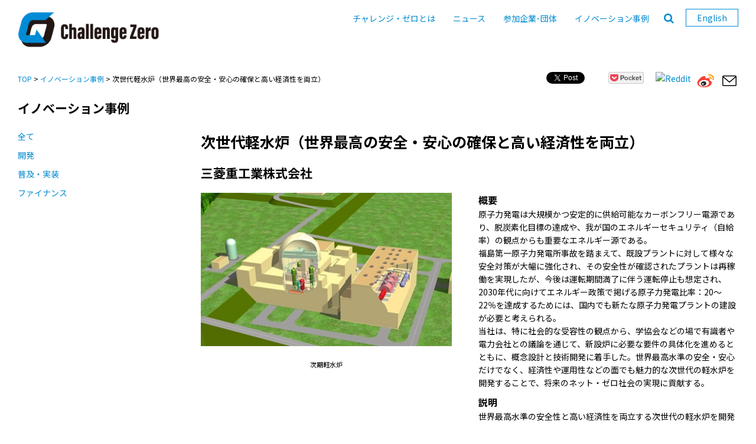

--- FILE ---
content_type: text/html;charset=utf-8
request_url: https://www.challenge-zero.jp/jp/casestudy/284
body_size: 69442
content:













	








	
	












	
	
	
	
	
	
	
	
	
		
		
			
			
			
			
			
		
	
		
	
	
	
	
	
		
	


























































































	



<!DOCTYPE html>
<html lang="en">





<head>
    <meta http-equiv="Content-Type" content="text/html; charset=utf-8">
    <meta http-equiv="X-UA-Compatible" content="IE=Edge">
    <meta name="viewport" content="width=device-width, initial-scale=1, maximum-scale=1.0, user-scalable=0">
    <meta name="keywords" content="気候変動、脱炭素社会、カーボンニュートラル、ゼロエミッション、イノベーション、トランジション、適応、レジリエンス、ＥＳＧ、サステナブルファイナンス、経団連、経済界" />
    <meta name="description" content="「チャレンジ・ゼロ」に登録されたイノベーションの事例の詳細についてご紹介いたします。" />
    <meta name="apple-mobile-web-app-title" content="次世代軽水炉（世界最高の安全・安心の確保と高い経済性を両立） | チャレンジ・ゼロ" />
    <meta http-equiv="Content-Script-Type" content="text/javascript" />
    <meta http-equiv="Content-Style-Type" content="text/css" />
    <meta name="format-detection" content="telephone=no">
    <meta name="SKYPE_TOOLBAR" content="SKYPE_TOOLBAR_PARSER_COMPATIBLE" />
    <link rel="shortcut icon" href="/image/czero/favicon.ico" >
    <link rel="apple-touch-icon" href="/image/czero/czero_sp_icon.png" />
    <link rel="dns-prefetch" href="//connect.facebook.net">
    <link rel="dns-prefetch" href="//s-static.ak.facebook.com">
    <link rel="dns-prefetch" href="//static.ak.fbcdn.net">
    <link rel="dns-prefetch" href="//static.ak.facebook.com">
    <link rel="dns-prefetch" href="//www.facebook.com">
    <link rel="dns-prefetch" href="//cdn.api.twitter.com">
    <link rel="dns-prefetch" href="//p.twitter.com">
    <link rel="dns-prefetch" href="//platform.twitter.com">
    <link rel="dns-prefetch" href="//twitter.com">
    <link rel="dns-prefetch" href="//apis.google.com">
    <title>次世代軽水炉（世界最高の安全・安心の確保と高い経済性を両立） | チャレンジ・ゼロ</title>
    <link rel="stylesheet" type="text/css" href="/static-data/css/base.css?2020010801">
    <link rel="stylesheet" type="text/css" href="/static-data/css/style.css?2020010801">
    <script type="text/javascript" src="https://ajax.googleapis.com/ajax/libs/jquery/1.11.1/jquery.min.js" crossorigin="anonymous"></script>
    <script type="text/javascript" src="/static-data/libs/smoothscroll/jquery.smoothscroll.js"></script>
    <script type="text/javascript" src="/static-data/libs/footerFixed/footerFixed.js"></script>
    <script type="text/javascript" src="/static-data/js/script.js"></script>
    <!--[if lt IE 9]>
    <script src="static-data/js/html5shiv.js"></script>
    <script src="/static-data/js/css3-mediaqueries.js"></script>
    <![endif]-->
    
    <link href="https://fonts.googleapis.com/css2?family=Noto+Sans+JP:wght@400;700&family=Roboto:wght@400;700&display=swap" rel="stylesheet">
    <link href="https://maxcdn.bootstrapcdn.com/font-awesome/4.2.0/css/font-awesome.min.css" rel="stylesheet">
    <script src="https://apis.google.com/js/platform.js" async defer></script>
    <script type="text/javascript" src="//media.line.me/js/line-button.js?v=20140411"></script>
    <script type="text/javascript" src="/js/jquery.leanModal.min.js"></script>

    
    
    
    
    
    <meta property="og:image" content="https://www.challenge-zero.jp/czero/open/innovation-image/No3 次期軽水炉ver2.jpg?tid=284&imageNumber=1" />
    
    
    <meta property="og:title" content="次世代軽水炉（世界最高の安全・安心の確保と高い経済性を両立） | チャレンジ・ゼロ" />
    
    
    
    <meta property="og:description" content="「チャレンジ・ゼロ」に登録されたイノベーションの事例の詳細についてご紹介いたします。" />
</head>

<body onContextMenu="return false;" ondragstart="return false" class="pages">
    



    <!-- Facebook -->
    <div id="fb-root"></div>
    <script>
    (function(d, s, id) {
        var js, fjs = d.getElementsByTagName(s)[0];
        if (d.getElementById(id)) return;
        js = d.createElement(s);
        js.id = id;
        js.src = "//connect.facebook.net/ja_JP/all.js#xfbml=1";
        fjs.parentNode.insertBefore(js, fjs);
    }(document, 'script', 'facebook-jssdk'));
    </script>
    <!-- program search -->
    <script type="text/javascript">
    $(function() {
        $("#advanced_serach_button").on("click", function() {
            if ($(".search_box:first").attr("class").indexOf("active") != -1) {
                $(".search_box").removeClass("active");
            } else {
                $(".search_box").addClass("active");
            }
        });
        $("#advanced_serach_button_case").on("click", function() {
            if ($(".search_box:first").attr("class").indexOf("active") != -1) {
                $(".search_box").removeClass("active");
            } else {
                $(".search_box").addClass("active");
            }
        });
        $("#advanced_serach_button_sp").on("click", function() {
            if ($(".search_box:first").attr("class").indexOf("active") != -1) {
                $(".search_box").removeClass("active");
            } else {
                $(".search_box").addClass("active");
            }
        });

    });
    </script>
    <section class="search_box">
        <form class="search_form" action="/jp/search/" method="GET" role="search">
            <a class="search_close">Close</a>
            <p class="search_title">イノベーション事例</p>
            <p class="search_subtitle">検索方法</p>
            <div class="search_radio_area clearfix">
                <label><input type="radio" name="searchForm.method" value="1" checked="checked"><span>check</span>and</label>
                <label><input type="radio" name="searchForm.method" value="2"><span>check</span>or</label>
            </div>
            <p class="search_subtitle">キーワード</p>
            <input type="text" name="searchForm.keyword" value="" id="form_keyword" placeholder="事例タイトル、概要">

            <p class="search_subtitle">チャレンジの種別</p>
            <div id="categoriesC" class="search_check_area area02 clearfix">
            	<span class="normal_check">
				
				
					
					<label><input type="checkbox" class="category2" name="searchForm.qualities" value="1"><span>check</span>
					開発
					</label>
				
					
					<label><input type="checkbox" class="category2" name="searchForm.qualities" value="2"><span>check</span>
					普及・実装
					</label>
				
					
					<label><input type="checkbox" class="category2" name="searchForm.qualities" value="3"><span>check</span>
					ファイナンス
					</label>
				
				</span>
            </div>

            <p class="search_subtitle">イノベーションの種別</p>
            <div id="categoriesC" class="search_check_area area03 clearfix">
            	<span class="normal_check">
				
				
					<label><input type="checkbox" class="category3" name="searchForm.type" value="1"><span>check</span>ネット・ゼロ</label>
				
					<label><input type="checkbox" class="category3" name="searchForm.type" value="2"><span>check</span>トランジション</label>
				
					<label class="full"><input type="checkbox" class="category3" name="searchForm.type" value="3"><span>check</span>適応・レジリエンス等（その他）</label>
				
				</span>
            </div>

            <p class="search_subtitle">イノベーションの分野</p>
            <div id="categoriesB" class="search_check_area area04 clearfix">
                    
                    
                    
                    
                    
                    <label>
                        <input type="checkbox" class="category4" name="searchForm.genre" value="1" id="form_genre_1" /><span>check</span><div class="label-list" style="width:90%;">CCUS・カーボンリサイクル/ネガティブ・エミッション</div>
                    </label>
                    
                    
                    
                    <span class="normal_check">
                    
                    <label>
                        <input type="checkbox" class="category4" name="searchForm.genre" value="2" id="form_genre_2" /><span>check</span>水素
                    </label>
                    
                    
                    
                    
                    
                    <label>
                        <input type="checkbox" class="category4" name="searchForm.genre" value="3" id="form_genre_3" /><span>check</span>再生可能エネルギー
                    </label>
                    
                    
                    
                    
                    
                    <label>
                        <input type="checkbox" class="category4" name="searchForm.genre" value="4" id="form_genre_4" /><span>check</span>原子力
                    </label>
                    
                    
                    
                    
                    
                    <label>
                        <input type="checkbox" class="category4" name="searchForm.genre" value="5" id="form_genre_5" /><span>check</span>省エネ
                    </label>
                    
                    
                    
                    
                    
                    <label>
                        <input type="checkbox" class="category4" name="searchForm.genre" value="6" id="form_genre_6" /><span>check</span>その他
                    </label>
                    
                    
                    
                    
                    
                    
                    
            </div>

            <p class="search_subtitle">対応部門</p>
            <div id="categoriesC" class="search_check_area area05 clearfix">
            	<span class="normal_check">
				
				
					<label><input type="checkbox" class="category5" name="searchForm.department" value="1"><span>check</span>産業</label>
				
					<label><input type="checkbox" class="category5" name="searchForm.department" value="2"><span>check</span>エネルギー転換</label>
				
					<label><input type="checkbox" class="category5" name="searchForm.department" value="3"><span>check</span>業務</label>
				
					<label><input type="checkbox" class="category5" name="searchForm.department" value="4"><span>check</span>運輸</label>
				
					<label><input type="checkbox" class="category5" name="searchForm.department" value="5"><span>check</span>家庭・その他</label>
				
				</span>
            </div>

            <p class="search_subtitle">実現想定時期</p>
            <div id="categoriesC" class="search_check_area area06 clearfix">
            	<span class="normal_check">
				
				
				 	
					<label><input type="checkbox" class="category6" name="searchForm.assumption" value="1"><span>check</span>2050年まで</label>
					
				
				 	
					<label><input type="checkbox" class="category6" name="searchForm.assumption" value="2"><span>check</span>2050年以降</label>
					
				
				 	
				
				 	
					<label><input type="checkbox" class="category6" name="searchForm.assumption" value="3"><span>check</span>未定</label>
					
				
				</span>
            </div>

            </div>
            <input type="hidden" name="displayCriteria" value="no" />
            <input type="submit" value="検索" class="submit_btn">
            <div id="token-block">
            <input type="hidden" name="struts.token.name" value="token" />
<input type="hidden" name="token" value="2ZYO9G6DS2T8FYIXUPF9MW5C7W4EQEO8" />
            </div>
            <script type="text/javascript">
            $(function(){
                $('.search_close').click(function() {
                    $('.search_box').removeClass('active');
                    $(".header_search").removeClass('active');
                });
            });
            </script>
        </form>
    </section>
    <!-- //program search -->
    <!-- header -->
    <header class="clearfix">
        <div class="inner">
            <div class="logo">
                 <h1><a href="/jp/"><img src="/static-data/images/czero_logo.svg?2020010801" alt="サイト名"></a></h1>
            </div>
            <div class="header-right">
                <!-- header-search -->
                <div class="header-search">
                    <ul class="clearfix pc">
                        <li>
                            <!-- google 翻訳 -->
                            <div id="google_translate_element"></div>
                            
                            
                            <script type="text/javascript">
                            function googleTranslateElementInit() {
                                new google.translate.TranslateElement({ pageLanguage: 'ja', layout: google.translate.TranslateElement.InlineLayout.SIMPLE, autoDisplay: false }, 'google_translate_element');
                            }
                            </script>
                            
                            <script type="text/javascript" src="https://translate.google.com/translate_a/element.js?cb=googleTranslateElementInit"></script>
                            <!-- google 翻訳 -->
                        </li>
                    </ul>
                </div>
                <!-- //search -->
                <!-- //PC用 Navigation -->
                <nav class="nav pc">
                    <ul>
                        <li><a href="/jp/about/">チャレンジ・ゼロとは</a></li>
                        <li><a href="/jp/news/">ニュース</a></li>
                        <li><a href="/jp/member/">参加企業･団体</a></li>
                        <li><a href="/jp/casestudy/">イノベーション事例</a></li>
                        <li><a href="#" id="advanced_serach_button"><i class="fa fa-search" aria-hidden="true"></i></a></li>
                        
                        
                        
                        
                        
                        
                        
                        
                        
                        
                        
                        
                        
                        
                        
                        <li class="select-language"><a href="/en/casestudy/604" id="c-language">
                        
                        English
                        </a></li>
                    </ul>
                </nav>
                <!-- //PC用 Navigation -->
            </div>
        </div>
    </header>
    <!-- //header -->

    



    <!-- navigation -->
    <section id="spMenu" class="sp"><span id="navBtn"><span id="navBtnIcon"></span></span></section>
    <section id="select-language" class="sp">
    
    <a href="/en/casestudy/604">EN</a>
    </section>
    <section id="advanced_serach_button_sp" class="icon-search sp"><i class="fa fa-search" aria-hidden="true"></i></section>
    <!-- SP用ナビゲーション -->
    <nav class="sp">
        <div class="inner">
            <ul class="gnav">
                <li><a href="/jp/about/">チャレンジ・ゼロとは</a></li>
                <li><a href="/jp/news/">ニュース</a></li>
                <li><a href="/jp/member/">参加企業･団体</a></li>
                <li><a href="/jp/casestudy/">イノベーション事例</a></li>
                <li><a href="/jp/privacypolicy/" target="_blank">個人情報保護方針</a></li>
                <li><a href="/jp/contact/">お問い合わせ</a></li>
            </ul>
        </div>
    </nav>
    <!-- SP用ナビゲーション -->
    <!-- //navigation -->
    


    <!-- breadcrumbs + SNS -->
    <section id="breadcrumbs">
        <!-- breadcrumbs -->
        <div class="breadcrumbs">
            <p><a href="/jp/">TOP</a> &gt; <a href="/jp/casestudy/">イノベーション事例</a> &gt; 次世代軽水炉（世界最高の安全・安心の確保と高い経済性を両立）</p>
        </div>
        <!-- //breadcrumbs -->
        <!-- title -->
        <div class="title-wrapper">
            <h2>イノベーション事例</h2>
        </div>
        <!-- //title -->
        <!-- sns -->
        




  
  
  
  
  
  
  
  
  
  
  
  
  
  
  









<div class="sns-wrapper clearfix pc">
  <div class="sp-container">

  <!-- Facebook  -->
  <div class="sns-icon icon-facebook">
    <div class="fb-share-button" data-href="https://www.challenge-zero.jp/jp/casestudy/284"  data-layout="button" data-width="450" data-show-faces="false">
    </div>
  </div>

  <!--  Twitter -->
  <div class="sns-icon icon-twitter">
    <a href="https://twitter.com/share" class="twitter-share-button" data-url="https://www.challenge-zero.jp/jp/casestudy/284" data-via="" data-related="" data-text="次世代軽水炉（世界最高の安全・安心の確保と高い経済性を両立） | チャレンジ・ゼロ" data-count="none" data-hashtags="">Tweet</a>
  </div>

  <!-- LINE  -->
  <div class="line-block">
	
	<span>
	<script type="text/javascript">
	new media_line_me.LineButton({"pc":true,"lang":"en","type":"a","text": "次世代軽水炉（世界最高の安全・安心の確保と高い経済性を両立） | チャレンジ・ゼロ","withUrl":true});
	</script>
	</span>
  </div>

  

  <!-- Pocket  -->
  <div class="pocket-block">
    
	<a href="https://getpocket.com/edit?url=https%3A%2F%2Fwww.challenge-zero.jp%2Fjp%2Fcasestudy%2F284&title=%E6%AC%A1%E4%B8%96%E4%BB%A3%E8%BB%BD%E6%B0%B4%E7%82%89%EF%BC%88%E4%B8%96%E7%95%8C%E6%9C%80%E9%AB%98%E3%81%AE%E5%AE%89%E5%85%A8%E3%83%BB%E5%AE%89%E5%BF%83%E3%81%AE%E7%A2%BA%E4%BF%9D%E3%81%A8%E9%AB%98%E3%81%84%E7%B5%8C%E6%B8%88%E6%80%A7%E3%82%92%E4%B8%A1%E7%AB%8B%EF%BC%89%20%7C%20%E3%83%81%E3%83%A3%E3%83%AC%E3%83%B3%E3%82%B8%E3%83%BB%E3%82%BC%E3%83%AD" rel="nofollow" target="_blank" title="">
    <img style="height: 20px;margin-bottom:2px;" src="/static-data/images/pocket_button.png" alt="" />
    </a>

  </div>
  
  <!-- Reddit  -->
  <div style="margin: 5px 10px 5px 0px; padding: 0px; float: left">
    <a href="http://reddit.com/submit?url=https%3A%2F%2Fwww.challenge-zero.jp%2Fjp%2Fcasestudy%2F284&title=%E6%AC%A1%E4%B8%96%E4%BB%A3%E8%BB%BD%E6%B0%B4%E7%82%89%EF%BC%88%E4%B8%96%E7%95%8C%E6%9C%80%E9%AB%98%E3%81%AE%E5%AE%89%E5%85%A8%E3%83%BB%E5%AE%89%E5%BF%83%E3%81%AE%E7%A2%BA%E4%BF%9D%E3%81%A8%E9%AB%98%E3%81%84%E7%B5%8C%E6%B8%88%E6%80%A7%E3%82%92%E4%B8%A1%E7%AB%8B%EF%BC%89%20%7C%20%E3%83%81%E3%83%A3%E3%83%AC%E3%83%B3%E3%82%B8%E3%83%BB%E3%82%BC%E3%83%AD" target="_blank">
      <img src="https://simplesharebuttons.com/images/somacro/reddit.png" alt="Reddit" style="width:25px;" />
    </a>
  </div>

  <!-- Weibo -->
  <div style="margin: 5px 10px 5px 0px; padding: 0px; float: left">
    <a href="http://service.weibo.com/share/share.php?url=https%3A%2F%2Fwww.challenge-zero.jp%2Fjp%2Fcasestudy%2F284&title=Challenge%20Zero&pic=?%3Ftid%3D284%26imageNumber%3D1%26sp%3Dtrue" onclick="window.open(this.href, 'Weibo', 'width=600, height=400, menubar=no, toolbar=yes, scrollbars=yes'); return false;">
      <img style="width: 30px; height: 30px;" src="/image/open/icon-weibo.svg">
    </a>
  </div>
  <style>
  .pocket-btn iframe{
      width:95px;
  }
  </style>

  <!-- mail -->
  <div style="margin: 5px 0px 5px 0px; padding: 0px; float: left">
  
  
  
  
  
  
  
  

  

  

  

  

  

  

  

  
  
  
  
  

  

  

  

  

    <a href="mailto:?subject=[チャレンジ・ゼロ]次世代軽水炉（世界最高の安全・安心の確保と高い経済性を両立） | チャレンジ・ゼロ&amp;body=次世代軽水炉（世界最高の安全・安心の確保と高い経済性を両立） | チャレンジ・ゼロ%0d%0a%0d%0ahttps://www.challenge-zero.jp/jp/casestudy/284" target="_blank">
      <img src="/image/open/icon-mail.svg" alt="Mail" style="width:30px; height:30px;" />
    </a>
  </div>
  </div>
</div>

        <!-- //sns -->
    </section>
    <!-- //breadcrumbs + SNS -->

    <!-- contents -->
    <section id="contents" class="sub-pages case-pages">
        <div class="sp-container">
            <!-- page navi -->
            <div id="page-navi">
                <ul class="pc">
                    <li><a href="/jp/casestudy/">全て</a></li>
                    <li><a href="/jp/casestudy/?searchForm.qualities=1">開発</a></li>
                    <li><a href="/jp/casestudy/?searchForm.qualities=2">普及・実装</a></li>
                    <li><a href="/jp/casestudy/?searchForm.qualities=3">ファイナンス</a></li>
                </ul>
                <div class="sp">
                    <div class="dropdown">
                        <select id="c_select" name="searchForm.qualities">
                            <option value="">全て</option>
                            <option value="1">開発</option>
                            <option value="2">普及・実装</option>
                            <option value="3">ファイナンス</option>
                        </select>
                    </div>
                    <script type="text/javascript">
                    $(function() {
                      $("#c_select").on("change",function(){
                        location.href="/jp/casestudy/?searchForm.qualities=" + $("#c_select").val();
                      });
                    });
                    </script>
                </div>
            </div>
        </div>
        <div id="main" class="pages">
            <!-- page-wrapper -->
            <div class="page-wrapper">
                <div class="sp-container">
                    <div class="case-content">
                        
                        
                        <h1 class="case-content-title">
                            <span>&#27425;&#19990;&#20195;&#36605;&#27700;&#28809;&#65288;&#19990;&#30028;&#26368;&#39640;&#12398;&#23433;&#20840;&#12539;&#23433;&#24515;&#12398;&#30906;&#20445;&#12392;&#39640;&#12356;&#32076;&#28168;&#24615;&#12434;&#20001;&#31435;&#65289;</span>
                        </h1>
                        <h2>三菱重工業株式会社</h2>
                        <!-- case left -->
                        <div class="case-left">
                            <!-- slider -->
                            
                            <div class="slider slider-case">
                                
                                <div class="slider-item">
                                    <div class="slider-thum">
                                        <img src="/czero/open/innovation-image/No3 次期軽水炉ver2.jpg?id=1&tid=284&imageNumber=1">
                                    </div>
                                    <p class="caption" title="次期軽水炉">次期軽水炉</p>
                                    
                                </div>
                                
                                
                                
                                
                                
                                
                                
                                
                                
                                
                                
                            </div>
                            <!-- //slider -->
                            
                            
                        </div>
                        <!-- //case left -->
                        <!-- case right -->
                        <div class="case-right">
                            <div class="case-detail">
                                
                                <div class="case-detail-block">
                                    <h4>概要</h4>
                                    <div class="rich-text-editor"><p>原子力発電は大規模かつ安定的に供給可能なカーボンフリー電源であり、脱炭素化目標の達成や、我が国のエネルギーセキュリティ（自給率）の観点からも重要なエネルギー源である。<br />
福島第一原子力発電所事故を踏まえて、既設プラントに対して様々な安全対策が大幅に強化され、その安全性が確認されたプラントは再稼働を実現したが、今後は運転期間満了に伴う運転停止も想定され、2030年代に向けてエネルギー政策で掲げる原子力発電比率：20～22％を達成するためには、国内でも新たな原子力発電プラントの建設が必要と考えられる。<br />
当社は、特に社会的な受容性の観点から、学協会などの場で有識者や電力会社との議論を通じて、新設炉に必要な要件の具体化を進めるとともに、概念設計と技術開発に着手した。世界最高水準の安全・安心だけでなく、経済性や運用性などの面でも魅力的な次世代の軽水炉を開発することで、将来のネット・ゼロ社会の実現に貢献する。</p>
</div>
                                </div>
                                
                                
                                <div class="case-detail-block">
                                    <h4>説明</h4>
                                    <div class="rich-text-editor"><p>世界最高水準の安全性と高い経済性を両立する次世代の軽水炉を開発し、原子力技術で将来のネット・ゼロ社会の実現に貢献する。<br />
原子力発電は、大規模・安定的に供給が可能かつ運転時に二酸化炭素を排出しないカーボンフリーエネルギーとしては、現在実用段階にある唯一の技術であると言え、今後も重要なベースロード電源として期待される。また、地震や津波をはじめとした自然災害に対しても、原子力特有の厳しい規制要求、安全対策を着実に実施することで、他の電源に比べて遥かに優れた耐性を確保している。エネルギー資源の乏しい日本においては、原子力はエネルギーセキュリティの観点からも重要なエネルギー源であり、国内エネルギー自給率の維持・向上や、大規模災害など緊急時も含めた安定供給力の確保に貢献する。<br />
日本国内では、東日本大震災以降、既設プラントに対して様々な安全対策が大幅に強化され、現在までに原子力規制委員会によりその安全性が確認されたプラントについては再稼働を実現している。一方で、国民の原子力に対する信頼回復が最重要課題であり、信頼回復に向けて、次世代軽水炉の開発においては、世界最高水準の安全性とともに広く世間にも受け入れられる安心を提供するプラントコンセプトが重要となっている。また、電力自由化や分散化、変動再生エネルギー（再エネ）の大量導入など、将来の電力構造転換やエネルギー利用の多様化を見越して経済性や運用性を向上させるとともに、原子力に対する信頼回復の観点で非常に重要な核燃料サイクル実現や放射性廃棄物問題の解決に向けてバックエンドまで考慮した合理的な設計を適用し、社会的な受容性の観点から、魅力的なプラントを提案する。<br />
安全性については、福島第一原子力発電所事故の教訓をもとに制定された日本国内の新しい規制基準（以下、新規制基準）への適合性をより一層高める観点から、<br />
① 万一の事故時においても確実に「止める・冷やす・閉じ込める」の原則に基づいた安全機能（多重性・多様性）の強化<br />
② 地震、津波や、火災、竜巻などの自然災害（外部ハザード）対策の強化<br />
③ テロ／サイバーテロや意図的な航空機衝突などに対するセキュリティ強化<br />
などの対策を設計段階から取り込むことで合理的に世界最高水準の安全性を実現するとともに、地元自治体や住民に対する安心の確保のため、新規制基準で強化された要求に加えて、事故を起こさないための設備の信頼性向上対策や、万一の事故時においても外部環境への大量の放射性物質の放出を回避し、周辺住民への影響を最少化する対策など、新たな技術開発を進めている。<br />
経済性、運用性の面では、変動再エネの出力変動に対応する負荷追従機能の実装、最新のICT/デジタル技術を活用したデジタルトランスフォーメーション（DX）による設計最適化や運転支援システム導入など、運転・保守性の向上、効率化とともに、運転・建設コストを低減して、将来に亘って、社会に対して安定的に安価な電気を供給できるプラントを実現する。<br />
日本国内では、エネルギー基本計画に掲げたエネルギーミックス（原子力発電比率20-22％）や脱炭素化の目標を実現するためには、早ければ2030年代には原子力発電所の新設が必要となることも想定される。また、産業・技術基盤の維持が課題として掲げられる原子力産業において、新設に向けた取り組みを通してメーカとしての技術伝承のみならず、将来を担う人材の育成、サプライチェーンの維持にも貢献していくことも重要であると考える。現在当社では、特に社会的な受容性の観点から、学協会などの場で有識者や電力会社との議論を通じて、新設炉に必要な要件の具体化を進めるとともに、概念設計と技術開発に着手した。今後も引き続き、産学連携して、次世代の原子力プラントの実現、原子力に対する国民の信頼回復に向けた取り組みを推進する。</p>
</div>
                                </div>
                                
                                
                                <div class="case-detail-block">
                                    <h4>連携先</h4>
                                    <div class="rich-text-editor"><p>国内電気事業者、大学、学協会など産学連携体制による開発</p>
</div>
                                </div>
                                
                                
                            </div>
                        </div>
                        <!-- //case right -->
                        <!-- この会社の他の事例 -->
                        <div class="case-other">
                            
                            <h2>この会社の他の事例</h2>
                            
                            <!-- case item -->
                            <div class="case-item clearfix">
                                <div class="case-thum">
                                    <a href="/jp/casestudy/283">
                                    
                                    <img alt="" src="/czero/open/innovation-image/No2_MHI CCS Pilot.png?id=1&tid=283&imageNumber=1" />
                                    
                                    
                                    </a>
                                </div>
                                <div class="case-text">
                                <p class="case-title">CO2回収技術を利用したカーボン・ニュートラルやネガティブ・エミッション実現への取り組み</p>
                                <p class="case-company">三菱重工業株式会社</p>
                                    <p> <a href="/jp/casestudy/283">&gt; 詳細を見る</a></p>
                                </div>
                            </div>
                            <!-- //case item -->
                            
                            <!-- case item -->
                            <div class="case-item clearfix">
                                <div class="case-thum">
                                    <a href="/jp/casestudy/291">
                                    
                                    <img alt="" src="/czero/open/innovation-image/No10_IGCC分.jpg?id=1&tid=291&imageNumber=1" />
                                    
                                    
                                    </a>
                                </div>
                                <div class="case-text">
                                <p class="case-title">IGCC技術を起点とした低炭素型安定エネルギーインフラの普及</p>
                                <p class="case-company">三菱重工業株式会社</p>
                                    <p> <a href="/jp/casestudy/291">&gt; 詳細を見る</a></p>
                                </div>
                            </div>
                            <!-- //case item -->
                            
                            <!-- case item -->
                            <div class="case-item clearfix">
                                <div class="case-thum">
                                    <a href="/jp/casestudy/285">
                                    
                                    
                                    <img alt="" src="/static-data/images/noimage.jpg" />
                                    
                                    </a>
                                </div>
                                <div class="case-text">
                                <p class="case-title">QoEnTMによる質の高いエネルギーインフラの方向性の見える化</p>
                                <p class="case-company">三菱重工業株式会社</p>
                                    <p> <a href="/jp/casestudy/285">&gt; 詳細を見る</a></p>
                                </div>
                            </div>
                            <!-- //case item -->
                            
                            <!-- case item -->
                            <div class="case-item clearfix">
                                <div class="case-thum">
                                    <a href="/jp/casestudy/293">
                                    
                                    <img alt="" src="/czero/open/innovation-image/No12 SMR_ver.3（文字Jap.）r1.jpg?id=1&tid=293&imageNumber=1" />
                                    
                                    
                                    </a>
                                </div>
                                <div class="case-text">
                                <p class="case-title">SMR開発（発電用、船舶用）</p>
                                <p class="case-company">三菱重工業株式会社</p>
                                    <p> <a href="/jp/casestudy/293">&gt; 詳細を見る</a></p>
                                </div>
                            </div>
                            <!-- //case item -->
                            
                            <!-- case item -->
                            <div class="case-item clearfix">
                                <div class="case-thum">
                                    <a href="/jp/casestudy/294">
                                    
                                    <img alt="" src="/czero/open/innovation-image/No14_ごみ焼却施設脱炭化.jpg?id=1&tid=294&imageNumber=1" />
                                    
                                    
                                    </a>
                                </div>
                                <div class="case-text">
                                <p class="case-title">ごみ焼却施設の脱炭素化に向けた取り組み</p>
                                <p class="case-company">三菱重工業株式会社</p>
                                    <p> <a href="/jp/casestudy/294">&gt; 詳細を見る</a></p>
                                </div>
                            </div>
                            <!-- //case item -->
                            
                            <!-- case item -->
                            <div class="case-item clearfix">
                                <div class="case-thum">
                                    <a href="/jp/casestudy/292">
                                    
                                    <img alt="" src="/czero/open/innovation-image/No11_アンモニア焚きボイラ分.jpg?id=1&tid=292&imageNumber=1" />
                                    
                                    
                                    </a>
                                </div>
                                <div class="case-text">
                                <p class="case-title">アンモニア燃焼ボイラの製品化</p>
                                <p class="case-company">三菱重工業株式会社</p>
                                    <p> <a href="/jp/casestudy/292">&gt; 詳細を見る</a></p>
                                </div>
                            </div>
                            <!-- //case item -->
                            
                            <!-- case item -->
                            <div class="case-item clearfix">
                                <div class="case-thum">
                                    <a href="/jp/casestudy/287">
                                    
                                    <img alt="" src="/czero/open/innovation-image/No6_カーボンリサイクル分_日本語.jpg?id=1&tid=287&imageNumber=1" />
                                    
                                    
                                    </a>
                                </div>
                                <div class="case-text">
                                <p class="case-title">カーボンリサイクルメタノール製造</p>
                                <p class="case-company">三菱重工業株式会社</p>
                                    <p> <a href="/jp/casestudy/287">&gt; 詳細を見る</a></p>
                                </div>
                            </div>
                            <!-- //case item -->
                            
                            <!-- case item -->
                            <div class="case-item clearfix">
                                <div class="case-thum">
                                    <a href="/jp/casestudy/290">
                                    
                                    <img alt="" src="/czero/open/innovation-image/130_mitsubishiheavy_9_1.jpg?id=1&tid=290&imageNumber=1" />
                                    
                                    
                                    </a>
                                </div>
                                <div class="case-text">
                                <p class="case-title">トリプルハイブリッド発電（自立給電）システム</p>
                                <p class="case-company">三菱重工業株式会社</p>
                                    <p> <a href="/jp/casestudy/290">&gt; 詳細を見る</a></p>
                                </div>
                            </div>
                            <!-- //case item -->
                            
                            <!-- case item -->
                            <div class="case-item clearfix">
                                <div class="case-thum">
                                    <a href="/jp/casestudy/286">
                                    
                                    <img alt="" src="/czero/open/innovation-image/No5_HTGR（文字Jap.）.jpg?id=1&tid=286&imageNumber=1" />
                                    
                                    
                                    </a>
                                </div>
                                <div class="case-text">
                                <p class="case-title">高温ガス炉による水素製造</p>
                                <p class="case-company">三菱重工業株式会社</p>
                                    <p> <a href="/jp/casestudy/286">&gt; 詳細を見る</a></p>
                                </div>
                            </div>
                            <!-- //case item -->
                            
                            <!-- case item -->
                            <div class="case-item clearfix">
                                <div class="case-thum">
                                    <a href="/jp/casestudy/288">
                                    
                                    <img alt="" src="/czero/open/innovation-image/No7_ETI-Z20 _0629.jpg?id=1&tid=288&imageNumber=1" />
                                    
                                    
                                    </a>
                                </div>
                                <div class="case-text">
                                <p class="case-title">新冷媒による大空間および工場プロセス向けターボ冷凍機の普及拡大</p>
                                <p class="case-company">三菱重工業株式会社</p>
                                    <p> <a href="/jp/casestudy/288">&gt; 詳細を見る</a></p>
                                </div>
                            </div>
                            <!-- //case item -->
                            
                            <!-- case item -->
                            <div class="case-item clearfix">
                                <div class="case-thum">
                                    <a href="/jp/casestudy/282">
                                    
                                    <img alt="" src="/czero/open/innovation-image/No1_水素焚きガスタービン分.jpg?id=1&tid=282&imageNumber=1" />
                                    
                                    
                                    </a>
                                </div>
                                <div class="case-text">
                                <p class="case-title">水素焚きガスタービンの開発</p>
                                <p class="case-company">三菱重工業株式会社</p>
                                    <p> <a href="/jp/casestudy/282">&gt; 詳細を見る</a></p>
                                </div>
                            </div>
                            <!-- //case item -->
                            
                            <!-- case item -->
                            <div class="case-item clearfix">
                                <div class="case-thum">
                                    <a href="/jp/casestudy/289">
                                    
                                    <img alt="" src="/czero/open/innovation-image/No8_大型GTCC分.jpg?id=1&tid=289&imageNumber=1" />
                                    
                                    
                                    </a>
                                </div>
                                <div class="case-text">
                                <p class="case-title">世界最高効率大型GTCCパワープラント</p>
                                <p class="case-company">三菱重工業株式会社</p>
                                    <p> <a href="/jp/casestudy/289">&gt; 詳細を見る</a></p>
                                </div>
                            </div>
                            <!-- //case item -->
                            
                            
                        </div>
                        <!-- //この会社の他の事例 -->
                        
                        <!-- 類似事例 -->
                        <div class="case-other">
                            
                            <h2>類似事例</h2>
                            
                            
                            <!-- case item -->
                            <div class="case-item clearfix">
                                <div class="case-thum">
                                    <a href="/jp/casestudy/102">
                                    
                                    <img alt="" src="/czero/open/innovation-image/48_sekisui_1_jp.jpg?id=1&tid=102&imageNumber=1" />
                                    
                                    
                                    </a>
                                </div>
                                <div class="case-text">
                                <p class="case-title">&quot;ごみ&rdquo;を&quot;エタノール&quot;に変換する世界初の革新的生産技術の確立</p>
                                <p class="case-company">積水化学工業株式会社</p>
                                    <p> <a href="/jp/casestudy/102">&gt; 詳細を見る</a></p>
                                </div>
                            </div>
                            <!-- //case item -->
                            
                            
                            
                            <!-- case item -->
                            <div class="case-item clearfix">
                                <div class="case-thum">
                                    <a href="/jp/casestudy/640">
                                    
                                    <img alt="" src="/czero/open/innovation-image/水力AIイメージ（キャプション不要）.png?id=1&tid=640&imageNumber=1" />
                                    
                                    
                                    </a>
                                </div>
                                <div class="case-text">
                                <p class="case-title">AIを活用した「ダム最適運用システム」の共同開発</p>
                                <p class="case-company">北陸電力株式会社</p>
                                    <p> <a href="/jp/casestudy/640">&gt; 詳細を見る</a></p>
                                </div>
                            </div>
                            <!-- //case item -->
                            
                            
                            
                            <!-- case item -->
                            <div class="case-item clearfix">
                                <div class="case-thum">
                                    <a href="/jp/casestudy/756">
                                    
                                    <img alt="" src="/czero/open/innovation-image/回答票(1)長岡鉱場 越路原プラント内のメタネーション試験設備.JPG?id=1&tid=756&imageNumber=1" />
                                    
                                    
                                    </a>
                                </div>
                                <div class="case-text">
                                <p class="case-title">CO₂-メタネーション</p>
                                <p class="case-company">株式会社INPEX</p>
                                    <p> <a href="/jp/casestudy/756">&gt; 詳細を見る</a></p>
                                </div>
                            </div>
                            <!-- //case item -->
                            
                            
                            
                            <!-- case item -->
                            <div class="case-item clearfix">
                                <div class="case-thum">
                                    <a href="/jp/casestudy/729">
                                    
                                    <img alt="" src="/czero/open/innovation-image/チャレンジゼロ　図１.jpg?id=1&tid=729&imageNumber=1" />
                                    
                                    
                                    </a>
                                </div>
                                <div class="case-text">
                                <p class="case-title">CO₂を原料とするパラキシレン製造に関する開発に着手</p>
                                <p class="case-company">ハイケム株式会社</p>
                                    <p> <a href="/jp/casestudy/729">&gt; 詳細を見る</a></p>
                                </div>
                            </div>
                            <!-- //case item -->
                            
                            
                            
                            <!-- case item -->
                            <div class="case-item clearfix">
                                <div class="case-thum">
                                    <a href="/jp/casestudy/650">
                                    
                                    <img alt="" src="/czero/open/innovation-image/③電解還元和文.JPG?id=1&tid=650&imageNumber=1" />
                                    
                                    
                                    </a>
                                </div>
                                <div class="case-text">
                                <p class="case-title">CO₂電解還元法によるC₂化合物製造技術の研究開発</p>
                                <p class="case-company">千代田化工建設株式会社</p>
                                    <p> <a href="/jp/casestudy/650">&gt; 詳細を見る</a></p>
                                </div>
                            </div>
                            <!-- //case item -->
                            
                            
                            
                            
                            
                            
                            
                            
                            
                            
                            
                            
                            
                            
                            
                            
                            
                            
                            
                            
                            
                            
                            
                            
                            
                            
                            
                            
                            
                            
                            
                            
                            
                            
                            
                            
                            
                            
                            
                            
                            
                            
                            
                            
                            
                            
                            
                            
                            
                            
                            
                            
                            
                            
                            
                            
                            
                            
                            
                            
                            
                            
                            
                            
                            
                            
                            
                            
                            
                            
                            
                            
                            
                            
                            
                            
                            
                            
                            
                            
                            
                            
                            
                            
                            
                            
                            
                            
                            
                            
                            
                            
                            
                            
                            
                            
                            
                            
                            
                            
                            
                            
                            
                            
                            
                            
                            
                            
                            
                            
                            
                            
                            
                            
                            
                            
                            
                            
                            
                            
                            
                            
                            
                            
                            
                            
                            
                            
                            
                            
                            
                            
                            
                            
                            
                            
                            
                            
                            
                            
                            
                            
                            
                            
                            
                            
                            
                            
                            
                            
                            
                            
                            
                            
                            
                            
                            
                            
                            
                            
                            
                            
                            
                            
                            
                            
                            
                            
                            
                            
                            
                            
                            
                            
                            
                            
                            
                            
                            
                            
                            
                            
                            
                            
                            
                            
                            
                            
                            
                            
                            
                            
                            
                            
                            
                            
                            
                            
                            
                            
                            
                            
                            
                            
                            
                            
                            
                            
                            
                            
                            
                            
                            
                        </div>
                        <!-- //類似事例 -->
                    </div>
                </div>
            </div>
        </div>
        <!-- //sidebar -->
    </section>
    <!-- /#contents -->


    




    <!-- footer social -->
    <section id="footer-social" class="sp">
        <div class="container">
            <div class="footer-sns">
                <ul>
                    <li><a href="http://www.facebook.com/share.php?u=https%3A%2F%2Fwww.challenge-zero.jp%2Fjp%2Fcasestudy%2F284" rel="nofollow" target="_blank"><img src="/static-data/images/icon-facebook.svg"></a></li>
                    <li><a href="https://twiter.com/share?url=https%3A%2F%2Fwww.challenge-zero.jp%2Fjp%2Fcasestudy%2F284" rel="nofollow" target="_blank"><img src="/static-data/images/icon-twitter.svg"></a></li>
                    <li><a href="https://timeline.line.me/social-plugin/share?url=https%3A%2F%2Fwww.challenge-zero.jp%2Fjp%2Fcasestudy%2F284"><img src="/static-data/images/icon-line.svg"></a></li>
                    
                    <li><a class="pocket-color sns-color" href="http://getpocket.com/edit?url=https%3A%2F%2Fwww.challenge-zero.jp%2Fjp%2Fcasestudy%2F284&title=%E6%AC%A1%E4%B8%96%E4%BB%A3%E8%BB%BD%E6%B0%B4%E7%82%89%EF%BC%88%E4%B8%96%E7%95%8C%E6%9C%80%E9%AB%98%E3%81%AE%E5%AE%89%E5%85%A8%E3%83%BB%E5%AE%89%E5%BF%83%E3%81%AE%E7%A2%BA%E4%BF%9D%E3%81%A8%E9%AB%98%E3%81%84%E7%B5%8C%E6%B8%88%E6%80%A7%E3%82%92%E4%B8%A1%E7%AB%8B%EF%BC%89%20%7C%20%E3%83%81%E3%83%A3%E3%83%AC%E3%83%B3%E3%82%B8%E3%83%BB%E3%82%BC%E3%83%AD" rel="nofollow" onclick="javascript:window.open(this.href, 'pkwindow', 'width=600, height=600, personalbar=0, toolbar=0, scrollbars=1');return false;" ><img src="/static-data/images/icon-pocket.svg"></a></li>
                    <li><a href="http://reddit.com/submit?url=https%3A%2F%2Fwww.challenge-zero.jp%2Fjp%2Fcasestudy%2F284&title=%E6%AC%A1%E4%B8%96%E4%BB%A3%E8%BB%BD%E6%B0%B4%E7%82%89%EF%BC%88%E4%B8%96%E7%95%8C%E6%9C%80%E9%AB%98%E3%81%AE%E5%AE%89%E5%85%A8%E3%83%BB%E5%AE%89%E5%BF%83%E3%81%AE%E7%A2%BA%E4%BF%9D%E3%81%A8%E9%AB%98%E3%81%84%E7%B5%8C%E6%B8%88%E6%80%A7%E3%82%92%E4%B8%A1%E7%AB%8B%EF%BC%89%20%7C%20%E3%83%81%E3%83%A3%E3%83%AC%E3%83%B3%E3%82%B8%E3%83%BB%E3%82%BC%E3%83%AD" target="_blank"><img src="https://simplesharebuttons.com/images/somacro/reddit.png"></a></li>
                    <li><a href="http://service.weibo.com/share/share.php?url=https%3A%2F%2Fwww.challenge-zero.jp%2Fjp%2Fcasestudy%2F284&title=Challenge%20Zero&pic=?%3Ftid%3D284%26imageNumber%3D1%26sp%3Dtrue" onclick="window.open(this.href, 'Weibo', 'width=600, height=400, menubar=no, toolbar=yes, scrollbars=yes'); return false;"><img src="/static-data/images/icon-weibo.svg"></a></li>
                    <li><a href="mailto:?subject=[チャレンジ・ゼロ]次世代軽水炉（世界最高の安全・安心の確保と高い経済性を両立） | チャレンジ・ゼロ&amp;body=次世代軽水炉（世界最高の安全・安心の確保と高い経済性を両立） | チャレンジ・ゼロ%0d%0a%0d%0ahttps://www.challenge-zero.jp/jp/casestudy/284" target="_blank"><img src="/static-data/images/icon-mail.svg"></a></li>
                </ul>
            </div>
        </div>
    </section>
    <!-- //footer social -->
    <!-- footer -->
    <section id="footer">
        <footer>
            
            <!-- footmenu -->
            <div class="copyright"><a href="/jp/contact/">お問い合わせ</a> | <a href="/jp/privacypolicy/" target="_blank">個人情報保護方針</a> <span class="pc" style="display:inline-block!important;">&nbsp;&nbsp;</span><br class="sp">Copyright© <a href="https://www.keidanren.or.jp/" target="_blank">Keidanren</a>.All Rights Reserved. </div>
        </footer>
    </section>
    <!-- //footer -->
    <!-- page top -->
    <div id="page-top"><a href="#"><i class="fa fa-chevron-up"></i></a></div>
    <!-- //page top -->
    <!-- ポップアップ  -->
    <!-- cookie-info -->
    <div class="cookie-info" style="display: none;">
        <div class="container">
            <p>We use cookies to understand how this site is used, collect statistics, optimise this site and deliver content.<br>
                By continuing to use this site, you accept our use of cookies.<br></p>
            <div class="cookie-info-accept">
                <button id="btn-close" class="btn-close" data-role="none" value="Don't show me this message again">Don't show me this message again</button>
            </div>
        </div>
    </div>
    <script type="text/javascript">
    $(function() {
        
        
    });
    </script>
    <!-- //cookie-info -->
    <!-- スライダー用 -->
    <link rel="stylesheet" type="text/css" href="/static-data/libs/slick/slick.css">
    <link rel="stylesheet" type="text/css" href="/static-data/libs/slick/slick-theme.css">
    <script type="text/javascript" src="/static-data/libs/slick/slick.js"></script>
    <script type="text/javascript">
    $(document).on('ready', function() {

        

        $(".slider-productions").slick({
            dots: false,
            arrows: true,
            rtl: false,
            infinite: true,
            autoplay: false,
            autoplaySpeed: 5000,
            speed: 1000,
            adaptiveHeight: true,
            centerMode: false,
            pauseOnHover: false,
            slidesToShow: 6,
            slidesToScroll: 1,
            adaptiveHeight: true,
            prevArrow: '<button type="button" class="slick-prev">Previous</button>',
            nextArrow: '<button type="button" class="slick-next">Next</button>',
            responsive: [{
                breakpoint: 980,
                settings: {
                    slidesToShow: 6,
                    slidesToScroll: 1
                }
            }, {
                breakpoint: 767,
                settings: {
                    dots: false,
                    centerMode: false,
                    slidesToShow: 4,
                    slidesToScroll: 1
                }
            }, {
                breakpoint: 500,
                settings: {
                    dots: false,
                    centerMode: false,
                    slidesToShow: 2,
                    slidesToScroll: 1
                }
            }]
        });

        $(".slider-partners").slick({
            dots: false,
            arrows: true,
            rtl: false,
            infinite: true,
            autoplay: false,
            autoplaySpeed: 5000,
            speed: 1000,
            adaptiveHeight: true,
            centerMode: false,
            pauseOnHover: false,
            slidesToShow: 6,
            slidesToScroll: 1,
            adaptiveHeight: true,
            prevArrow: '<button type="button" class="slick-prev">Previous</button>',
            nextArrow: '<button type="button" class="slick-next">Next</button>',
            responsive: [{
                breakpoint: 980,
                settings: {
                    slidesToShow: 6,
                    slidesToScroll: 1
                }
            }, {
                breakpoint: 767,
                settings: {
                    dots: false,
                    centerMode: false,
                    slidesToShow: 4,
                    slidesToScroll: 1
                }
            }, {
                breakpoint: 500,
                settings: {
                    dots: false,
                    centerMode: false,
                    slidesToShow: 2,
                    slidesToScroll: 1
                }
            }]
        });


        $(".slider-season").slick({
            dots: false,
            arrows: true,
            rtl: false,
            infinite: false,
            autoplay: false,
            autoplaySpeed: 5000,
            speed: 1000,

            centerMode: false,
            pauseOnHover: false,
            slidesToShow: 4,
            slidesToScroll: 1,
            adaptiveHeight: true,
            prevArrow: '<button type="button" class="slick-prev">Previous</button>',
            nextArrow: '<button type="button" class="slick-next">Next</button>',
            responsive: [{
                breakpoint: 980,
                settings: {
                    slidesToShow: 4,
                    slidesToScroll: 1
                }
            }, {
                breakpoint: 767,
                settings: {
                    dots: false,
                    centerMode: false,
                    slidesToShow: 2,
                    slidesToScroll: 1
                }
            }, {
                breakpoint: 500,
                settings: {
                    dots: false,
                    centerMode: false,
                    slidesToShow: 2,
                    slidesToScroll: 1
                }
            }]
        });

        $(".slider").slick({
            dots: true,
            arrows: true,
            rtl: false,
            infinite: true,
            autoplay: false,
            autoplaySpeed: 5000,
            speed: 1000,
            adaptiveHeight: true,
            centerMode: false,
            pauseOnHover: false,
            slidesToShow: 1,
            slidesToScroll: 1,
            adaptiveHeight: true,
            prevArrow: '<button type="button" class="slick-prev">Previous</button>',
            nextArrow: '<button type="button" class="slick-next">Next</button>',
            responsive: [{
                breakpoint: 980,
                settings: {
                    slidesToShow: 1,
                    slidesToScroll: 1
                }
            }, {
                breakpoint: 767,
                settings: {
                    dots: true,
                    centerMode: false,
                    slidesToShow: 1,
                    slidesToScroll: 1
                }
            }, {
                breakpoint: 500,
                settings: {
                    dots: true,
                    centerMode: false,
                    slidesToShow: 1,
                    slidesToScroll: 1
                }
            }]
        });

    });
    </script>
    <!-- //スライダー用 -->
    <script>
    ! function(d, s, id) {
        var js, fjs = d.getElementsByTagName(s)[0],
            p = /^http:/.test(d.location) ? 'http' : 'https';
        if (!d.getElementById(id)) {
            js = d.createElement(s);
            js.id = id;
            js.src = p + '://platform.twitter.com/widgets.js';
            fjs.parentNode.insertBefore(js, fjs);
        }
    }(document, 'script', 'twitter-wjs');
    </script>
    <script type="text/javascript">
    var userAgent = window.navigator.userAgent.toLowerCase();
    if(userAgent.indexOf('msie') != -1 || userAgent.indexOf('trident/7') != -1) {
      $(".pocket-block").css("margin",0);
    }else{
      !function(d,i){if(!d.getElementById(i)){var j=d.createElement("script");j.id=i;j.src="https://widgets.getpocket.com/v1/j/btn.js?v=1";var w=d.getElementById(i);d.body.appendChild(j);}}(document,"pocket-btn-js");
    }
</script>

</body>




<script async src="https://www.googletagmanager.com/gtag/js?id=UA-168124582-1"></script>
<script>

(function() {
  window.dataLayer = window.dataLayer || [];
  function gtag(){dataLayer.push(arguments);}
  gtag('js', new Date());

  gtag('config', 'UA-168124582-1');
})();


</script>

</html>































--- FILE ---
content_type: text/css
request_url: https://www.challenge-zero.jp/static-data/css/style.css?2020010801
body_size: 28080
content:
@charset "UTF-8";


/*================================================
 *  一般・共通設定
 ================================================*/

a {
	color: #008ad0;
	text-decoration: none;
}
a:hover {
	color: #008ad0;
	text-decoration: underline;
}
a.active{
	font-weight: bold;
}
.bold{
	font-weight: bold;
}

.inner {
    position: relative;
    width: 100%;
    margin: 0 auto;
    padding: 0 30px;
}
#contents.index{
		display: block;

}

#main.index{
    float: none;
    width: 100%;
    padding-left:0;
    max-width: 100%;
}
#main {
    box-sizing: border-box;
    overflow: hidden;
    position: relative;
    width: 100%;
    max-width: 75%;
    padding-left: 10px;
    position: relative;
}

#contents.sub-pages{

}

#contents.sub-pages #main{
    width: 100%;
    max-width: 100%;
    padding-left: 0px;
    padding-right: 30px;
}


#contents.sub-pages #page-navi{
	box-sizing:border-box;
	overflow:hidden;
	width: 300px;
    min-width: 300px;
    margin-right: 40px;
    padding-left:30px;
    margin-bottom: 40px;
}



#contents.sub-pages.case-pages #main{
	max-width: calc(100% - 330px);
    padding-left: 0px;
    padding-right: 30px;
    overflow: initial;
}






#page-navi ul li a{
	display: block;
	padding: 0 0 10px 0;
	/*font-weight: bold;*/
}

#page-navi ul li a:hover{
	text-decoration: none;
	font-weight: bold;
}

#page-navi ul.en li:first-child{
	width: 100%;
	float: none;
}

#page-navi ul.en li {
	width: 25%;
	float: left;
}
.container{
	padding: 0 30px;
}
@media screen and (max-width:979px) {
	.container{
		padding: 0 10px;
	}
	#main {
	    box-sizing: border-box;
	    overflow: hidden;
	    position: relative;

		width :100%;
		max-width: 100%;
	    padding-left: 0px;
	}

	#sub {
	    float: none;
	    width: 100%;
	    margin-left: 0px;
	    margin-bottom: 48px;
	    padding-right: 0;
	}
	body.portrait.ipad #main.index {
	    width: 100%;
	    max-width:100%;
	    padding-left: 0px;
	}
	#contents.sub-pages #main{
	    width: 100%;
	    max-width: 100%;
	    padding-right: 0px;
	}
	#contents.sub-pages #page-navi{
		width: 100%;
	    min-width: 300px;
	    margin-right: 0px;
	    padding-left: 0px;
	    margin-bottom: 40px;
	}
	#contents.sub-pages.case-pages #main{
		max-width: 100%;
	    padding-left: 0px;
	    padding-right: 0px;
	    overflow: initial;
	}

}

.program-list {
	margin-bottom: 40px;
}
.program-list ul li a.button{
	line-height: 60px;
	height: 60px;
	padding:0 0 0 0;
	font-weight: bold;
}
/*================================================
 * ヘッダー
 ================================================*/
header{
    padding: 10px 0;
}
header .inner{
	padding: 0 30px;
}


.header-right{
	float: right;
	max-width: 70%;
}

#google_translate_element{
	margin-bottom: 5px;
}

#breadcrumbs{
	padding: 0 30px;
	position: relative;
}

@media screen and (max-width:1065px) {
	.header-right {
	    max-width: 76%;
	}
}
@media screen and (max-width:767px) {
	header {
		z-index:2;
		box-sizing:border-box;
		position:static;
		top:0;
		left:0;
		width:100%;
		padding:10px 10px 10px 10px;
		border-top: none;
	}
	header .inner{
		padding: 0 0 0 0;
	}
	header .logo{
		max-width: 40%;
		padding: 0 0 0 0;
	}
	#breadcrumbs{
		padding: 0 10px;
		position: relative;
	}

}



/*================================================
 * ナビゲーション
 ================================================*/
body.ipad nav .inner > ul{
	display: none;
}

body.ipad nav.nav ul li {
    position: relative;
    width: auto;
    float: left;
    margin: 0;
    text-align: center;
    list-style: none;
    border-bottom: none;
    background: transparent;
    margin: 5px 0;

}
body.ipad nav li a{
    display: block;
    text-decoration: none;
    padding: 5px 20px;
    position: relative;
    z-index: 1;
    cursor: pointer;
    color: #008ad0;
    background-color: transparent;
}


nav.nav ul li.select-language a{
	border: 1px solid #008ad0;
	padding: 3px 18px;
}

nav.nav ul li:nth-child(5) a{
color: #008ad0;
    font-size: 18px;
    padding: 0 20px 0 10px;
}


/*================================================
 * フッター
 ================================================*/
.copyright{
	text-align: center;
}

.footer-sns ul{
    list-style-type: none;
    display: flex;
    justify-content: center;
    align-items: center;
    padding: 15px 0;

}

.footer-sns ul li{
  width: 40px;

}

.footer-sns ul li a{
	padding: 5px;
	display: block;
}
.footer-sns ul li img{
	display: block;
	width: 100%;
	height: auto;
}
/*================================================
 *  スライダー
 ================================================*/
#slider{
    width: 100%;
    /* height: 610px; */
    margin:00px auto 30px auto;
    position: relative;
}
#slider .inner{
    width: 100%;
    padding: 0 0 0 0;
}
#slider .slider {
    width: 100%;
    width: 100%;
    overflow: hidden;
}
.slick-slide{
  display: none;
  float: left;
  height: 100%;
  min-height: 1px;
}
.slick-initialized .slick-slide{
  display: block;
}

#slider h2{
	position: absolute;
    bottom: 4%;
    left: 2%;
    color: #fff;
    font-size: 38px;
    margin: 0 0 0 0;
}
#slider h2 span{
	display: block;
	font-size: 20px;
}
#slider .map{
	position: absolute;
	right: 2%;
	bottom: 5%;
	width: 30%;
	max-width: 250px;
}

#slider .map img,
#slider ul li img{
	width: 100%;
	height: auto;
	display: block;
}
.thumb-item {
	max-width: 100%;
	margin: 0 auto 5px;

}
.thumb-item-nav {
	max-width: 100%;
	margin: 0 auto;
}
.thumb-item-nav li{
	margin: 4.5px;
}

#slider .slick-prev, #slider .slick-next {
    top: 50%;
    margin-top: -50px;
}

#partners .slick-prev, #partners .slick-next,
#video-productions .slick-prev, #video-productions .slick-next {
    top: 50%;
    margin-top: -25px;
}
#slider .slick-prev{
	left: 25px;
}
#slider .slick-next {
	right: 25px;
}

#partners .arrow-img,
#video-productions .arrow-img{
	display:none;
}


#partners .slick-prev,
#partners .slick-next,
#video-productions .slick-prev,
#video-productions .slick-next{
	top: 50%;
	margin-top: -25px;
	margin-left: -15px;
	width:50px;
	height: 50px;
}
.slider-season .slick-prev,
.slider-season .slick-next{
	top: 50%;
	margin-top: -50px;
	width:50px;
	height: 50px;
}

#partners .slick-next,
#video-productions .slick-next{
	margin-right: -15px;
}

.slick-prev:before {
    font-family: "FontAwesome" !important;
    font-size: 40px !important;
    display: inline-block;
    content: '\f104';
    color:#000 !important;
}
.slick-next:before {
    font-family: "FontAwesome" !important;
    font-size: 40px !important;
    display: inline-block;
    content: '\f105';
    color:#000 !important;
}

#slider .slick-prev:before,
#slider .slick-next:before {
	display: none;
}
.slider-season,
#video-productions,
#partners{
	margin-bottom: 20px;
}
.slider-season h3,
#video-productions h3,
#partners h3{
	margin-bottom: 0px;
	font-size: 28px;
}
.slider-season{
	padding-right: 10px;
}
.slider-season .movie-item{
	margin: 0 0px 0 10px;
}

@media screen and (max-width:979px) {
	#slider{
		width: 100%;
		height: auto;
		margin:0 auto;
		margin-top: 0px;
		margin-bottom: 10px;
	}
	#slider .inner{
		width: 100%;
		padding:0 0 0 0;
	}
	#slider .slider {
	    width: 100%;
	    overflow: hidden;
	    padding: 0 0 0 0;
	}
	#slider .slick-prev, #slider .slick-next {
	    top: 50%;
	    margin-top: -25px;
	}
	#slider .slick-prev:before,
	#slider .slick-next:before {
		display: inline-block;
	}

	#slider .slick-prev{
		left: 0px;
	}
	#slider .slick-next {
		right: 0px;
	}
	#partners .slick-prev, #partners .slick-next,
	#video-productions .slick-prev, #video-productions .slick-next {
	    margin-left: -15px;
	}
	#slider .map{
		max-width: 28%;
	}
}
@media screen and (max-width:500px) {
	#slider .slick-prev {
    	left: 0px;
	}
	#slider .slick-next {
    	right: 0px;
	}
	#slider h2{
		font-size: 28px;
	}
}


/*================================================
 *  モーダル
 ================================================*/
.close-button p a {
    color: #9e9e9e;
    outline: none;
}

#iframe-content h1{
    color: #ffffff;
    font-size: 28px;
    margin-bottom: 12px;
    overflow: hidden;
    white-space: nowrap;
    text-overflow: ellipsis;
    margin-top: -12px;
}

.iframe-description p{
	color: #fff;
	margin:0 0 0 0;
}

@media screen and (max-width:979px) {

	#iframe-content h1{
	   font-size: 1.17em;
    	margin: 0 0 0 0;
	}

	.iframe-description {
		margin-bottom: 10px;
	}


	.sp .gnav a.button:hover,
	.sp .gnav a.button-color:hover{
		color: #fff;

	}

}


/*================================================
 *  タイトル
 ================================================*/
.title-wrapper{
	position: relative;
	margin-bottom: 10px;
}

#breadcrumbs .title-wrapper{

	margin-bottom: 10px;
}

.title-wrapper h3{
	line-height: 1.4;
	text-align: center;
	background-color: #008ad0;
	color: #fff;
	padding: 5px;
	margin:0 0 0 0;
}

.title-wrapper h4{
	line-height: 1.4;
    font-size: 28px;
    font-weight: bold;
    margin-bottom: 0;
    color: #000;
}
@media screen and (max-width:979px) {
	.title-wrapper h3{
		text-align: center;
	}
	#breadcrumbs .title-wrapper{
		position: relative;
	}
	.title-wrapper h4{
	    font-size: 26px;
	}
}
/*================================================
 *  NEWS
 ================================================*/
.news{
	padding-bottom: 20px;
}
.news-text span,
.news-text em{

	font-style: normal;
}
.news-text em{
	font-size: 18px;
    line-height: 1.4;
}
.news-text a{

    color: #000;
    text-decoration: none;
    font-size: 18px;
    line-height: 1.4;
}

.news-text a:hover{
	color: #008ad0;
	text-decoration: underline;
}


.news-detail{
	/*padding-top: 24px;*/
	padding-bottom: 120px;
}

.news-detail .rich-text-editor{
	font-size: 14px;
}

.news-date p{
	font-size: 13px;
}

.news-date.pc p{
	text-align: right;
	padding-bottom: 24px;
}

.news-title{

}
.news-title h2 {

	/*font-style: italic;*/
	color: #303030 ;
	padding:0px 0px 18px 0px;
	margin-top:0px;
}


@media screen and (max-width:979px) {

	.news{
		padding-bottom: 0px;
	}

	.news-text span,
	.news-text em{
		/*font-family: Helvetica, Arial, sans-serif;*/
		font-style: normal;
		font-weight: normal;
		font-size: 18px;
		line-height: 1.4;
		display: block;
	}
	.news-text p{

	}

	.news-text p span{
		font-size: 13px;
	    margin-bottom: 5px;
	}
	.news-text a{
		display: block;
	}
	.news-text a:hover{
		color: #008ad0;
		text-decoration: none;
	}
	.news-title h2 {
	padding: 0px;
	font-size: 18px;
	}
	.news-title{
		margin-top: 24px;
		margin-bottom:24px;
	}
	.news-detail{
		padding-top: 0;
		padding-bottom: 20px;
	}
	.news-detail p{
		margin-bottom: 12px;
	}
}


/*================================================
 *  フッター
 ================================================*/
.footmenu {
	padding:20px 0 0 0;
}

/*================================================
 *  pagetop
 ================================================*/
#page-top a {
	background: #008ad0;
	color: #fff;
}
@media screen and (min-width:768px) {
	#page-top a:hover{
		background: #000;
		color: #fff;
	}
}
@media screen and (max-width:767px) {
	#page-top.hover a{
		background: #000;
		color: #fff;
	}
}

/*================================================
 *  企業詳細ページ
 ================================================*/

.production-header{
	display: -webkit-box;
	display: -webkit-flex;
	display: -ms-flexbox;
	display: flex;
	margin-bottom: 20px;
}


.production-logo{
	text-align: center;
}
.production-logo img{
	max-width: 100%;
	margin:0 auto;
}
.production-left{
	max-width: 30%;
	float: left;
}

.production-right{
max-width: 70%;
    padding-left: 40px;
    float: left;
}
.production-name p{
	font-size: 16px;
	font-size: 1.6rem;
	font-weight: bold;
}

.production-right table th,
.production-right table td{
	font-size: 15px;
}
.staff{
	clear: both;
	margin-bottom: 20px;
}

.staff-left{
	width:20%;
	max-width: 150px;
	float: left;
}
.staff-left img{
	max-width:100%;
	margin-bottom: 5px;
}
.staff-right{
	width:75%;
	float: left;
}

.staff-name{
    margin-left: 30px;

    font-size: 18px;
    font-weight: bold;
}
.staff-div{
    margin-left: 30px;
    margin-top: 10px;
    font-size: 15px;
}
.staff-message{
    margin-left: 30px;
    margin-top: 10px;
}

@media screen and (max-width:979px) {
	.production-header{
		display: block;
	}
	.production-left{
		max-width: 100%;
	}

	.production-right{
		max-width: 100%;
		padding-left: 0px;
	}

	body.portrait.ipad .production-header{
		display: -webkit-box;
		display: -webkit-flex;
		display: -ms-flexbox;
		display: flex;
		margin-bottom: 20px;
	}
	body.portrait.ipad .production-left{
		max-width: 30%;
	}
	body.portrait.ipad .production-right{
		max-width: 70%;
		padding-left: 40px;
	}
}

/*================================================
 *  CASE
 ================================================*/
.case-content{
	position: relative;
}

.case-content .left-contents-wrapper{
	position: relative;
}

.case-content .case-content-title{
      margin-top: 0;
}

.case-search{

    padding-top: 10px;
    position: absolute;
    right: 0;
    top: 0;
}

.case-search a{
	padding: 10px;
	text-align: center;
}

#advanced_serach_button_case{
    border: 1px solid#008ad0;
}
#advanced_serach_button_case:hover{
	background-color: #008ad0;
	color: #fff;
	text-decoration: none;
}

.case-left{
	float: left;
	width: 50%;
	padding-right: 30px;
	margin-bottom: 80px;

}
.case-right{
	float: left;
	width: 50%;
}
.slider-case{

}
.caption{
	text-align: center;
}
.slick-slide {
  position: relative;
}
.slider-case .slick-slide .caption {
  position: absolute;
  left: 0;
  bottom: 0;
  z-index: 2;
  width: 100%;

  font-size: 11px;
}


.slider-case.slick-slider .slick-track,
.slider-case.slick-slider .slick-list{

}

.slider-case{
	margin-bottom: 10px;
}
.slider-case .slider-item{
	padding-bottom: 40px;
}

.slider-case .slider-item .slider-thum {
  position: relative;
  width: 100%;
}

.slider-case .slider-item .slider-thum iframe {

}
.slider-case .slider-item .slider-thum img,
.slider-case .slider-item .slider-thum iframe{
	margin: 0 auto;
    max-width: 100%;
    display: block;
    position: relative;
    top: 0;
    /* left: 50%; */
    -webkit-transform: translate(-50%, -50%);
    transform: translate(0%, 0%);
}
.slider-case .slick-prev,
.slider-case .slick-next{
    top: 0;
    margin-top: 0;
    opacity: 0.5;
    height: 100%;
}
.slider.slider-case {
    overflow: initial!important;
        margin-bottom: 60px;
}
.slider.slider-case .slick-dots{
	position: absolute;
}
.slider-case .slick-prev{
	left: -70px;
	    height: calc(100% - 40px);
}

.slider-case .slick-next{
	right: -70px;
	    height: calc(100% - 40px);
}
.dropdown {
	position: relative;
	display: block;
	width: 100%;
	border: 1px solid #ccc;
	border-radius: 5px;
	background: #fff;
}

.dropdown:before {
	content: "";
	position: absolute;
	top: 50%;
	right: 10px;
	display: block;
	width: 0;
	height: 0;
	margin: -2px 0 0 0;
	border: 5px solid transparent;
	border-top: 7px solid #ccc;
}

.dropdown select {
	cursor: pointer;
	position: relative;
	-webkit-appearance: none;
	appearance: none;
	display: block;
	width:100%;
	padding: 0.5em 1em;
	color: #000;
	border: none;
	border-radius: 5px;
	background: transparent;
	font-size: 14px;
}

::-ms-expand {
	display: none;
}




.case-detail{
	padding-left: 15px;
}
.case-detail-block{
	margin-bottom: 10px;
}
.case-detail-block h4{
	margin:0 0 0 0;
	font-weight: bold;
	font-size: 16px;
}


.case-detail-block p a{
	word-break: break-all;
}

.case-detail-block .rich-text-editor{
	font-size: 14px;
}

.case-other{
	clear: both;
	margin-bottom: 20px;
}
.case-other h2{
	margin-bottom: 0;
}


.case-item {
	border-bottom: solid 1px #eeeeee;
    padding: 15px 0;
    margin: 0 0 0 0;
    clear: both;
}

.case-thum{
    float: left;
    width: 20%;
    max-width: 200px;
    margin-right: 30px;
}

.case-thum img{
	width: 100%;
	display: block;
}
.case-thum img {
    -moz-transition: -moz-transform 0.2s linear;
    -webkit-transition: -webkit-transform 0.2s linear;
    -o-transition: -o-transform 0.2s linear;
    -ms-transition: -ms-transform 0.2s linear;
    transition: transform 0.2s linear;
    max-width: 100%;
    max-height: 100%;
    width: auto;
}
.case-thum img:hover {
    -webkit-transform: scale(1.2);
    -moz-transform: scale(1.2);
    -o-transform: scale(1.2);
    -ms-transform: scale(1.2);
    transform: scale(1.2);
    filter: brightness(1.2);
}

.case-text{
    float: left;
    width: 70%;

}

.case-list-btn{
	position: absolute;
	right: 5px;
	top: 5px;
	width: 85px;
}

.case-list-btn a{
	line-height:0.85;
}
.case-title{
	font-size: 18px;
	font-weight: bold;
}
.case-company{
	margin-bottom: 20px;
	font-weight: bold;
}
@media screen and (max-width:979px) {
	.case-left{
		padding-right: 0px;
	}

	.case-thum{
	    float: left;
	    width: 30%;
	    margin-right: 15px;
	}

	.case-thum img{
		width: 100%;
		display: block;
	}

	.case-text{
	    float: left;
	    width: 65%;
	}

	.case-text p{
	    padding: 0 0 0 0;
	    margin: 0 0 0 0;
	    font-size: 14px;
	    line-height: 1.4;
	}

	.case-text p.case-title{
		margin-bottom: 12px;

	}

	.case-text span{
		font-size: 16px;
	}
	.case-left{
		float: none;
		width: 100%;
	}
	.case-right{
		float: none;
		width: 100%;
	}
	.case-detail{
		padding-left: 0;
	}

	.slider-case .slick-next{
	    margin-top: 0;
	    opacity: 0.3;
	    right: -18px;
	}
	.slider-case .slick-prev{
	    margin-top: 0;
	    opacity: 0.3;
	    left: -18px;
	}
	.case-content h1{
		font-size: 1.7em;
	}

	.case-search{
		top: 2px;
	}
}
@media all and (-ms-high-contrast: none) {
  .slider.slider-case{
    overflow: visible!important;
  }
  .sub-pages.case-pages#contents #main{
    overflow: visible!important;
  }
}
/*================================================
 *  サイドバー
 ================================================*/
#sub .program-wrapper h3{
	background-color: #000;
	margin-bottom: 15px;
	text-align: center;
}


.selected-menu a{
  background-color:#000;
  color:#FFF;	
}

.banners li.banner-txt {
	/*
	margin: 0;
	padding: 10px 0px;
	*/
	border-top: solid 1px #cccccc;
    text-align: center;
    font-size: 130%;
    margin-bottom:0px!important;
}
.banners li.banner-txt:hover {

}
.banners li.banner-txt:last-child {
        border-bottom: solid 1px #cccccc;
}
.banners .banner-txt a {
	text-decoration: none;
	font-size: 90%;
	display:block;
	padding:10px 0;
}
.banners .banner-txt a:hover {
	text-decoration: underline!important;

}

.banners{
	margin-bottom: 24px;
}
.banners ul li{
	overflow: hidden;
}

.banners ul li a{
	display: block;
	overflow: hidden;
}
.banners ul li a img{
  -webkit-transition: all .5s;
  transition: all .5s;
}
.banners ul li a:hover > img{
  -webkit-transform: scale(1.25);
  transform: scale(1.25);
}

.twitter-widget{
max-width:200px !important;
min-width:200px !important;
}

.news-body p{
	padding-bottom: 1em;
}

.article-header{
        font-size:120%;
        border-bottom: solid 1px #008ad0;
}

.aboutus-wrapper img{
    width:350px;
    display:inline-block;
    padding:20px 0;
}

.access-wrapper a{
    color:black;
    font-size:150%;
    font-weight:bold;
}
.access-wrapper h3{
    font-size:120%;
}
#maps{
    width:70%;
    max-width:500px;
    height:400px;
    margin: 0 auto;
}

.finance-wrapper a{
    color:black;
    font-size:100%;
    font-weight:normal;
}
.finance-wrapper h3{
    font-size:120%;
}
.history-wrapper tr:first-child td:nth-child(3n+1){
    width:15%;
}
.history-wrapper tr:first-child td:nth-child(3n+2){
    width:9%;
}
.inquiry-form .table-contact td:first-child{
    width: 30%;
    text-align: center;
}
textarea{
    width: 100%;
    resize: vertical;
    font-size: 14px;
    padding: 5px;
    font-family: 'Noto Sans JP','Roboto',sans-serif;
}
.table-contact input[type="text"]{
	width: 100%;
    max-width: 350px;
}


.member-wrapper table th{
    background-color: #eeeeee;
    text-align:center;
    font-size:100%;
}
.officer-wrapper table th{
    background-color: #eeeeee;
    text-align:center;
}
.news-detail img{
    max-width: 100%;
    height: auto!important;
}
.news-detail iframe{
    max-width:100%;
}


/*================================================
 *  お問い合わせ
 ================================================*/


.inquiry-form .disable-button-wrapper{
    clear: both;
    position: relative;
    max-width: 225px;
    margin-left: auto;
    margin-right: auto;
    padding: 24px 0;
    text-align: center;
}

.inquiry-form .disable-button-wrapper .button{
    display: block;
    width: 100%;
    padding: 12px 40px;
    font-size: 14px;
    line-height: 1;
    text-align: center;
    color: #fff;
    background-color: #999;

    text-decoration: none;
}

.inquiry-form .button-wrapper .button{

}


@media screen and (min-width:980px) {
    .timm_images img:nth-child(3n){
        width:240px;
        margin:0 0 20px 0;
    }
    .timm_images img:nth-child(3n+1){
        width:240px;
        margin:0 0 20px 0;
    }
    .timm_images img:nth-child(3n+2){
        width:240px;
        margin:0 10px 20px 10px;
    }
    .logo-image{
        width: 300px;
        margin: 30px auto;
    }
    .site-image{
        max-width:100%;
        margin: 40px auto;
    }
}
@media screen and (max-width:979px) {
    .aboutus-wrapper img{
        width:80%;
        display:inline-block;
        padding:20px 0;
    }
    .access-wrapper a {
        color: black;
        font-size: 100%;
        font-weight: bold;
    }
    #maps{
        width:100%;
        max-width:100%;
        height:250px;
        margin: 0 auto;
    }
    .timm_images img:nth-child(2n){
        width:48%;
        margin:5px 0 5px 1%;
    }
    .timm_images img:nth-child(2n+1){
        width:48%;
        margin:5px 1% 5px 0;
    }
    .logo-image{
        width: 300px;
        margin: 30px auto;
    }
    .site-image{
        max-width:100%;
        margin: 20px auto;
    }

    .finance-wrapper a {
        font-size: 100%;
        font-weight: normal;
    }
    .history-wrapper tr:first-child td:nth-child(3n+1){
         width:70px;
    }
    .history-wrapper tr:first-child td:nth-child(3n+2){
         width:52px;
    }
    .officer-wrapper table th:nth-child(1){
         width:20%;
    }
    .officer-wrapper table th:nth-child(2){
         width:25%;
    }
    .inquiry-form .table-contact td:first-child {
        width: 100%;
        text-align: left;
    }
    .inquiry-form .table-contact td{
    	padding: 0 0 5px 0;
    }
    .inquiry-form .table-contact td span{
    	padding-bottom: 0;
    }
    .inquiry-form .table-contact select, .inquiry-form .table-contact textarea{

    }

}

@media screen and (max-width:400px) {
    .officer-wrapper table td{
         font-size: 85%;
    }
    .officer-wrapper table th:nth-child(1){
         width:25%;
    }
    .officer-wrapper table th:nth-child(2){
         width:30%;
    }
}
/*
@media all and (-ms-high-contrast: none){
    #slider .slick-prev, #slider .slick-next{
        top: 33%;
    }
}*/

.inquiry-button-wrapper {
    text-align:center;
    padding-top:20px;
}

.inquiry-submit-button {
    display: inline-block;
    padding: 12px 40px;
    font-size: 13px;
    line-height: 1;
    text-align: center;
    color: #fff;
    background-color: #008ad0;
    border: 1px solid #008ad0!important;
    text-decoration: none;
}

.inquiry-submit-button:hover {
    background-color: black;
    border: 1px solid black!important;
}

.inquiry-back-button {
    display: inline-block;
    padding: 12px 40px;
    font-size: 13px;
    line-height: 1;
    text-align: center;
    color: #fff;
    background-color: #008ad0;
    border: 1px solid #008ad0!important;
    text-decoration: none;
    margin-left: 15px;
}

.inquiry-back-button:hover {
    background-color: #000;
    border: 1px solid #000!important;
}

@media screen and (max-width:979px) {
    .inquiry-button-wrapper {
    padding-bottom:20px;
    }
}


#openInquiryInputFormDto_firstName,
#openInquiryInputFormDto_lastName{
	max-width: 180px;
}


/*================================================
 *  トップページ レイアウト
 ================================================*/

.movie-container{
	display: -webkit-box;
	display: -webkit-flex;
	display: -ms-flexbox;
	display: flex;
	-webkit-flex-flow: row wrap;
	-ms-flex-flow: row wrap;
	flex-flow: row wrap;
/*
    margin-left: -10px;
*/
}

/*
.movie-container{
	display: grid;
	grid-template-columns: repeat(4, 1fr);
	grid-gap: 10px;


	display: -ms-grid;
	-ms-grid-columns: 1fr 10px 1fr 10px 1fr 10px 1fr;
	-ms-grid-rows: auto 10px auto 10px auto 10px auto 10px auto 10px auto 10px auto 10px auto 10px auto 10px auto ;
}
*/


/*
.movie-item:nth-child(1) {
  -ms-grid-row: 1;
  -ms-grid-column: 1;
}

.movie-item:nth-child(2) {
  -ms-grid-row: 1;
  -ms-grid-column: 3;
}

.movie-item:nth-child(4) {
  -ms-grid-row: 1;
  -ms-grid-column: 5;
}

.movie-item:nth-child(5) {
  -ms-grid-row: 1;
  -ms-grid-column: 7;
}

*/





.movie-item{
	/*flex: 1 0 20%;*/
	width : -webkit-calc(25% - 10px) ;
   	width : calc(25% - 10px) ;
   	margin:0 0 10px 10px;
}

.movie-item.season-item{
	width : -webkit-calc(33.3333% - 10px) ;
   	width : calc(33.3333% - 10px) ;
}

.movie-item a{
	display: block;
}

.movie-item-thum img{
	max-width: 100%;
	display: block;
}

.movie-item-title h4{
    margin-bottom: 0.25em;
    font-size: 16px;
    color: #008ad0;
    border-bottom: none;
    padding: 5px 0;
    margin: 0 0 0 0;
}


.movie-item-thum{
  position: relative;
  width: 100%;
  /*height: 260px;*/
  overflow: hidden;
  background: #eeeeee;
  text-align: center;
  vertical-align: middle;
}

.movie-item-thum>img {
  /* width: 100%; */
  /* height: auto; */
  width: auto;
  height: auto;
  -webkit-transition: all .5s;
  transition: all .5s;
  max-width: 100%;
  max-height: 100%;
  margin: auto;
  display: block;
  /*
  position: absolute;
  left: 0;
  right: 0;
  top: 0;
  bottom: 0;*/
}

.genre-title{
	position:absolute;
	width: 100%;
	text-align: center;
	z-index: 10;
	top: 38%;
	color: #fff;
	font-size: 16px;
	font-weight: bold;
	  -webkit-transition: all .5s;
	  transition: all .5s;
}

.movie-item-thum:hover>img,
.movie-item-thum:hover>p{
  -webkit-transform: scale(1.25);
  transform: scale(1.25);
  opacity: 0.9;
}

.movie-item-thum:hover>p{
  opacity: 1;
}




@media screen and (max-width:979px) {
		/*
	 .movie-container{
		display: grid;
		grid-template-columns: 1fr 1fr;
		grid-gap: 10px;
	}

	 body.portrait.ipad .movie-container{
		display: -ms-grid;
		display: grid;
		grid-template-columns: 1fr 1fr 1fr 1fr;
		grid-gap: 10px;
	}*/

	body.iphone .movie-item,
	body.android .movie-item,
	body.other .movie-item{
		width : -webkit-calc(50% - 10px) ;
	   	width : calc(50% - 10px) ;
	   	margin:0 0 10px 10px;
	}
	body.ipad .movie-item{
		width : -webkit-calc(25% - 10px) ;
	   	width : calc(25% - 10px) ;
	   	margin:0 0 10px 10px;
	}

}


/*================================================
 *  詳細ページ
 ================================================*/
.page-title{
	padding: 15px 0;
}

.page-title h2{
    line-height: 1.6;
    font-size: 28px;
    margin: 0 0 0 0;
}

.page-title span{
	display: block;
	font-size: 18px;
}


#main.pages .detail-block .logo{
	width: 100%;
    max-width:100%;
    float: none;
    margin:15px auto;
    text-align: center;
}

/*================================================
 *  サブページ
 ================================================*/
#contents.sub-pages #main.pages .detail-block h1{
	margin:0 0 0 0;
}

/*================================================
 *  About us
 ================================================*/

.pages-about p{
	font-size: 16px;
}

/*================================================
 *  SNS
 ================================================*/
.line-block{
  margin: 5px 0px; padding: 0px; float: left;
}
.pocket-block{
  margin: 5px 20px 5px 20px; padding: 0px; float: left;
}
@media all and (-ms-high-contrast: none) {
  .line-block{
    margin: 5px 20px 5px 0px; padding: 0px; float: left;
  }
  .pocket-block{
    padding: 5px 20px 5px 0px; float: left;
  }
}


--- FILE ---
content_type: image/svg+xml
request_url: https://www.challenge-zero.jp/static-data/images/icon-pocket.svg
body_size: 998
content:
<?xml version="1.0" encoding="utf-8"?>
<!-- Generator: Adobe Illustrator 19.0.0, SVG Export Plug-In . SVG Version: 6.00 Build 0)  -->
<svg version="1.1" id="Layer_1" xmlns="http://www.w3.org/2000/svg" xmlns:xlink="http://www.w3.org/1999/xlink" x="0px" y="0px"
	 viewBox="-153 155.7 291.3 291.3" style="enable-background:new -153 155.7 291.3 291.3;" xml:space="preserve">
<style type="text/css">
	.st0{fill:#D81B60;}
	.st1{fill:#FFFFFF;}
</style>
<path class="st0" d="M-7.3,155.7c80.4,0,145.7,65.2,145.7,145.7C138.3,381.8,73.1,447-7.3,447S-153,381.8-153,301.3
	C-153,220.9-87.8,155.7-7.3,155.7z"/>
<g>
	<path class="st1" d="M47.7,246.3H-62.4c-4.3,0-7.9,3.5-7.9,7.9v43.3c0,32.5,26.5,59,59,59h7.9c32.5,0,59-26.5,59-59v-43.3
		C55.6,249.8,52.1,246.3,47.7,246.3z"/>
	<path class="st0" d="M-7.3,324.9c-2,0-4-0.8-5.6-2.3l-31.5-31.5c-3.1-3.1-3.1-8,0-11.1c3.1-3.1,8-3.1,11.1,0L-7.3,306L18.6,280
		c3.1-3.1,8-3.1,11.1,0s3.1,8,0,11.1l-31.5,31.5C-3.3,324.2-5.3,324.9-7.3,324.9z"/>
</g>
</svg>


--- FILE ---
content_type: image/svg+xml;charset=utf-8
request_url: https://www.challenge-zero.jp/image/open/icon-mail.svg
body_size: 783
content:
<?xml version="1.0" encoding="utf-8"?>
<!-- Generator: Adobe Illustrator 19.0.0, SVG Export Plug-In . SVG Version: 6.00 Build 0)  -->
<svg version="1.1" id="Capa_1" xmlns="http://www.w3.org/2000/svg" xmlns:xlink="http://www.w3.org/1999/xlink" x="0px" y="0px"
	 viewBox="-241 364.7 112.2 112.2" style="enable-background:new -241 364.7 112.2 112.2;" xml:space="preserve">
<path d="M-148.1,387.4h-73.2c-4.7,0-8.4,3.8-8.4,8.4v50.7c0,4.7,3.8,8.4,8.4,8.4h73.2c4.7,0,8.4-3.8,8.4-8.4v-50.7
	C-139.6,391.1-143.4,387.4-148.1,387.4z M-148.1,393c0.4,0,0.7,0.1,1.1,0.2l-37.7,32.7l-37.7-32.7c0.3-0.1,0.7-0.2,1.1-0.2H-148.1z
	 M-148.1,449.3h-73.2c-1.6,0-2.8-1.3-2.8-2.8v-47.3l37.6,32.6c0.5,0.5,1.2,0.7,1.8,0.7s1.3-0.2,1.8-0.7l37.6-32.6v47.3
	C-145.2,448-146.5,449.3-148.1,449.3z"/>
</svg>
